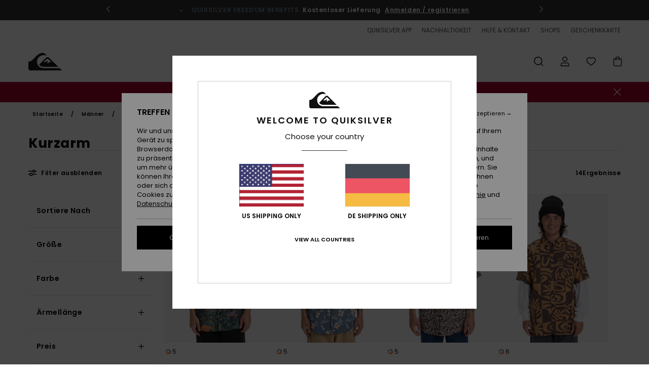

--- FILE ---
content_type: text/html; charset=utf-8
request_url: https://www.google.com/recaptcha/api2/anchor?ar=1&k=6Lc7CB4hAAAAACH0BXQSIZutIEIJMacAbD7TNm9m&co=aHR0cHM6Ly93d3cucXVpa3NpbHZlci5kZTo0NDM.&hl=en&v=9TiwnJFHeuIw_s0wSd3fiKfN&size=invisible&anchor-ms=20000&execute-ms=30000&cb=dfg5m6brsatq
body_size: 48463
content:
<!DOCTYPE HTML><html dir="ltr" lang="en"><head><meta http-equiv="Content-Type" content="text/html; charset=UTF-8">
<meta http-equiv="X-UA-Compatible" content="IE=edge">
<title>reCAPTCHA</title>
<style type="text/css">
/* cyrillic-ext */
@font-face {
  font-family: 'Roboto';
  font-style: normal;
  font-weight: 400;
  font-stretch: 100%;
  src: url(//fonts.gstatic.com/s/roboto/v48/KFO7CnqEu92Fr1ME7kSn66aGLdTylUAMa3GUBHMdazTgWw.woff2) format('woff2');
  unicode-range: U+0460-052F, U+1C80-1C8A, U+20B4, U+2DE0-2DFF, U+A640-A69F, U+FE2E-FE2F;
}
/* cyrillic */
@font-face {
  font-family: 'Roboto';
  font-style: normal;
  font-weight: 400;
  font-stretch: 100%;
  src: url(//fonts.gstatic.com/s/roboto/v48/KFO7CnqEu92Fr1ME7kSn66aGLdTylUAMa3iUBHMdazTgWw.woff2) format('woff2');
  unicode-range: U+0301, U+0400-045F, U+0490-0491, U+04B0-04B1, U+2116;
}
/* greek-ext */
@font-face {
  font-family: 'Roboto';
  font-style: normal;
  font-weight: 400;
  font-stretch: 100%;
  src: url(//fonts.gstatic.com/s/roboto/v48/KFO7CnqEu92Fr1ME7kSn66aGLdTylUAMa3CUBHMdazTgWw.woff2) format('woff2');
  unicode-range: U+1F00-1FFF;
}
/* greek */
@font-face {
  font-family: 'Roboto';
  font-style: normal;
  font-weight: 400;
  font-stretch: 100%;
  src: url(//fonts.gstatic.com/s/roboto/v48/KFO7CnqEu92Fr1ME7kSn66aGLdTylUAMa3-UBHMdazTgWw.woff2) format('woff2');
  unicode-range: U+0370-0377, U+037A-037F, U+0384-038A, U+038C, U+038E-03A1, U+03A3-03FF;
}
/* math */
@font-face {
  font-family: 'Roboto';
  font-style: normal;
  font-weight: 400;
  font-stretch: 100%;
  src: url(//fonts.gstatic.com/s/roboto/v48/KFO7CnqEu92Fr1ME7kSn66aGLdTylUAMawCUBHMdazTgWw.woff2) format('woff2');
  unicode-range: U+0302-0303, U+0305, U+0307-0308, U+0310, U+0312, U+0315, U+031A, U+0326-0327, U+032C, U+032F-0330, U+0332-0333, U+0338, U+033A, U+0346, U+034D, U+0391-03A1, U+03A3-03A9, U+03B1-03C9, U+03D1, U+03D5-03D6, U+03F0-03F1, U+03F4-03F5, U+2016-2017, U+2034-2038, U+203C, U+2040, U+2043, U+2047, U+2050, U+2057, U+205F, U+2070-2071, U+2074-208E, U+2090-209C, U+20D0-20DC, U+20E1, U+20E5-20EF, U+2100-2112, U+2114-2115, U+2117-2121, U+2123-214F, U+2190, U+2192, U+2194-21AE, U+21B0-21E5, U+21F1-21F2, U+21F4-2211, U+2213-2214, U+2216-22FF, U+2308-230B, U+2310, U+2319, U+231C-2321, U+2336-237A, U+237C, U+2395, U+239B-23B7, U+23D0, U+23DC-23E1, U+2474-2475, U+25AF, U+25B3, U+25B7, U+25BD, U+25C1, U+25CA, U+25CC, U+25FB, U+266D-266F, U+27C0-27FF, U+2900-2AFF, U+2B0E-2B11, U+2B30-2B4C, U+2BFE, U+3030, U+FF5B, U+FF5D, U+1D400-1D7FF, U+1EE00-1EEFF;
}
/* symbols */
@font-face {
  font-family: 'Roboto';
  font-style: normal;
  font-weight: 400;
  font-stretch: 100%;
  src: url(//fonts.gstatic.com/s/roboto/v48/KFO7CnqEu92Fr1ME7kSn66aGLdTylUAMaxKUBHMdazTgWw.woff2) format('woff2');
  unicode-range: U+0001-000C, U+000E-001F, U+007F-009F, U+20DD-20E0, U+20E2-20E4, U+2150-218F, U+2190, U+2192, U+2194-2199, U+21AF, U+21E6-21F0, U+21F3, U+2218-2219, U+2299, U+22C4-22C6, U+2300-243F, U+2440-244A, U+2460-24FF, U+25A0-27BF, U+2800-28FF, U+2921-2922, U+2981, U+29BF, U+29EB, U+2B00-2BFF, U+4DC0-4DFF, U+FFF9-FFFB, U+10140-1018E, U+10190-1019C, U+101A0, U+101D0-101FD, U+102E0-102FB, U+10E60-10E7E, U+1D2C0-1D2D3, U+1D2E0-1D37F, U+1F000-1F0FF, U+1F100-1F1AD, U+1F1E6-1F1FF, U+1F30D-1F30F, U+1F315, U+1F31C, U+1F31E, U+1F320-1F32C, U+1F336, U+1F378, U+1F37D, U+1F382, U+1F393-1F39F, U+1F3A7-1F3A8, U+1F3AC-1F3AF, U+1F3C2, U+1F3C4-1F3C6, U+1F3CA-1F3CE, U+1F3D4-1F3E0, U+1F3ED, U+1F3F1-1F3F3, U+1F3F5-1F3F7, U+1F408, U+1F415, U+1F41F, U+1F426, U+1F43F, U+1F441-1F442, U+1F444, U+1F446-1F449, U+1F44C-1F44E, U+1F453, U+1F46A, U+1F47D, U+1F4A3, U+1F4B0, U+1F4B3, U+1F4B9, U+1F4BB, U+1F4BF, U+1F4C8-1F4CB, U+1F4D6, U+1F4DA, U+1F4DF, U+1F4E3-1F4E6, U+1F4EA-1F4ED, U+1F4F7, U+1F4F9-1F4FB, U+1F4FD-1F4FE, U+1F503, U+1F507-1F50B, U+1F50D, U+1F512-1F513, U+1F53E-1F54A, U+1F54F-1F5FA, U+1F610, U+1F650-1F67F, U+1F687, U+1F68D, U+1F691, U+1F694, U+1F698, U+1F6AD, U+1F6B2, U+1F6B9-1F6BA, U+1F6BC, U+1F6C6-1F6CF, U+1F6D3-1F6D7, U+1F6E0-1F6EA, U+1F6F0-1F6F3, U+1F6F7-1F6FC, U+1F700-1F7FF, U+1F800-1F80B, U+1F810-1F847, U+1F850-1F859, U+1F860-1F887, U+1F890-1F8AD, U+1F8B0-1F8BB, U+1F8C0-1F8C1, U+1F900-1F90B, U+1F93B, U+1F946, U+1F984, U+1F996, U+1F9E9, U+1FA00-1FA6F, U+1FA70-1FA7C, U+1FA80-1FA89, U+1FA8F-1FAC6, U+1FACE-1FADC, U+1FADF-1FAE9, U+1FAF0-1FAF8, U+1FB00-1FBFF;
}
/* vietnamese */
@font-face {
  font-family: 'Roboto';
  font-style: normal;
  font-weight: 400;
  font-stretch: 100%;
  src: url(//fonts.gstatic.com/s/roboto/v48/KFO7CnqEu92Fr1ME7kSn66aGLdTylUAMa3OUBHMdazTgWw.woff2) format('woff2');
  unicode-range: U+0102-0103, U+0110-0111, U+0128-0129, U+0168-0169, U+01A0-01A1, U+01AF-01B0, U+0300-0301, U+0303-0304, U+0308-0309, U+0323, U+0329, U+1EA0-1EF9, U+20AB;
}
/* latin-ext */
@font-face {
  font-family: 'Roboto';
  font-style: normal;
  font-weight: 400;
  font-stretch: 100%;
  src: url(//fonts.gstatic.com/s/roboto/v48/KFO7CnqEu92Fr1ME7kSn66aGLdTylUAMa3KUBHMdazTgWw.woff2) format('woff2');
  unicode-range: U+0100-02BA, U+02BD-02C5, U+02C7-02CC, U+02CE-02D7, U+02DD-02FF, U+0304, U+0308, U+0329, U+1D00-1DBF, U+1E00-1E9F, U+1EF2-1EFF, U+2020, U+20A0-20AB, U+20AD-20C0, U+2113, U+2C60-2C7F, U+A720-A7FF;
}
/* latin */
@font-face {
  font-family: 'Roboto';
  font-style: normal;
  font-weight: 400;
  font-stretch: 100%;
  src: url(//fonts.gstatic.com/s/roboto/v48/KFO7CnqEu92Fr1ME7kSn66aGLdTylUAMa3yUBHMdazQ.woff2) format('woff2');
  unicode-range: U+0000-00FF, U+0131, U+0152-0153, U+02BB-02BC, U+02C6, U+02DA, U+02DC, U+0304, U+0308, U+0329, U+2000-206F, U+20AC, U+2122, U+2191, U+2193, U+2212, U+2215, U+FEFF, U+FFFD;
}
/* cyrillic-ext */
@font-face {
  font-family: 'Roboto';
  font-style: normal;
  font-weight: 500;
  font-stretch: 100%;
  src: url(//fonts.gstatic.com/s/roboto/v48/KFO7CnqEu92Fr1ME7kSn66aGLdTylUAMa3GUBHMdazTgWw.woff2) format('woff2');
  unicode-range: U+0460-052F, U+1C80-1C8A, U+20B4, U+2DE0-2DFF, U+A640-A69F, U+FE2E-FE2F;
}
/* cyrillic */
@font-face {
  font-family: 'Roboto';
  font-style: normal;
  font-weight: 500;
  font-stretch: 100%;
  src: url(//fonts.gstatic.com/s/roboto/v48/KFO7CnqEu92Fr1ME7kSn66aGLdTylUAMa3iUBHMdazTgWw.woff2) format('woff2');
  unicode-range: U+0301, U+0400-045F, U+0490-0491, U+04B0-04B1, U+2116;
}
/* greek-ext */
@font-face {
  font-family: 'Roboto';
  font-style: normal;
  font-weight: 500;
  font-stretch: 100%;
  src: url(//fonts.gstatic.com/s/roboto/v48/KFO7CnqEu92Fr1ME7kSn66aGLdTylUAMa3CUBHMdazTgWw.woff2) format('woff2');
  unicode-range: U+1F00-1FFF;
}
/* greek */
@font-face {
  font-family: 'Roboto';
  font-style: normal;
  font-weight: 500;
  font-stretch: 100%;
  src: url(//fonts.gstatic.com/s/roboto/v48/KFO7CnqEu92Fr1ME7kSn66aGLdTylUAMa3-UBHMdazTgWw.woff2) format('woff2');
  unicode-range: U+0370-0377, U+037A-037F, U+0384-038A, U+038C, U+038E-03A1, U+03A3-03FF;
}
/* math */
@font-face {
  font-family: 'Roboto';
  font-style: normal;
  font-weight: 500;
  font-stretch: 100%;
  src: url(//fonts.gstatic.com/s/roboto/v48/KFO7CnqEu92Fr1ME7kSn66aGLdTylUAMawCUBHMdazTgWw.woff2) format('woff2');
  unicode-range: U+0302-0303, U+0305, U+0307-0308, U+0310, U+0312, U+0315, U+031A, U+0326-0327, U+032C, U+032F-0330, U+0332-0333, U+0338, U+033A, U+0346, U+034D, U+0391-03A1, U+03A3-03A9, U+03B1-03C9, U+03D1, U+03D5-03D6, U+03F0-03F1, U+03F4-03F5, U+2016-2017, U+2034-2038, U+203C, U+2040, U+2043, U+2047, U+2050, U+2057, U+205F, U+2070-2071, U+2074-208E, U+2090-209C, U+20D0-20DC, U+20E1, U+20E5-20EF, U+2100-2112, U+2114-2115, U+2117-2121, U+2123-214F, U+2190, U+2192, U+2194-21AE, U+21B0-21E5, U+21F1-21F2, U+21F4-2211, U+2213-2214, U+2216-22FF, U+2308-230B, U+2310, U+2319, U+231C-2321, U+2336-237A, U+237C, U+2395, U+239B-23B7, U+23D0, U+23DC-23E1, U+2474-2475, U+25AF, U+25B3, U+25B7, U+25BD, U+25C1, U+25CA, U+25CC, U+25FB, U+266D-266F, U+27C0-27FF, U+2900-2AFF, U+2B0E-2B11, U+2B30-2B4C, U+2BFE, U+3030, U+FF5B, U+FF5D, U+1D400-1D7FF, U+1EE00-1EEFF;
}
/* symbols */
@font-face {
  font-family: 'Roboto';
  font-style: normal;
  font-weight: 500;
  font-stretch: 100%;
  src: url(//fonts.gstatic.com/s/roboto/v48/KFO7CnqEu92Fr1ME7kSn66aGLdTylUAMaxKUBHMdazTgWw.woff2) format('woff2');
  unicode-range: U+0001-000C, U+000E-001F, U+007F-009F, U+20DD-20E0, U+20E2-20E4, U+2150-218F, U+2190, U+2192, U+2194-2199, U+21AF, U+21E6-21F0, U+21F3, U+2218-2219, U+2299, U+22C4-22C6, U+2300-243F, U+2440-244A, U+2460-24FF, U+25A0-27BF, U+2800-28FF, U+2921-2922, U+2981, U+29BF, U+29EB, U+2B00-2BFF, U+4DC0-4DFF, U+FFF9-FFFB, U+10140-1018E, U+10190-1019C, U+101A0, U+101D0-101FD, U+102E0-102FB, U+10E60-10E7E, U+1D2C0-1D2D3, U+1D2E0-1D37F, U+1F000-1F0FF, U+1F100-1F1AD, U+1F1E6-1F1FF, U+1F30D-1F30F, U+1F315, U+1F31C, U+1F31E, U+1F320-1F32C, U+1F336, U+1F378, U+1F37D, U+1F382, U+1F393-1F39F, U+1F3A7-1F3A8, U+1F3AC-1F3AF, U+1F3C2, U+1F3C4-1F3C6, U+1F3CA-1F3CE, U+1F3D4-1F3E0, U+1F3ED, U+1F3F1-1F3F3, U+1F3F5-1F3F7, U+1F408, U+1F415, U+1F41F, U+1F426, U+1F43F, U+1F441-1F442, U+1F444, U+1F446-1F449, U+1F44C-1F44E, U+1F453, U+1F46A, U+1F47D, U+1F4A3, U+1F4B0, U+1F4B3, U+1F4B9, U+1F4BB, U+1F4BF, U+1F4C8-1F4CB, U+1F4D6, U+1F4DA, U+1F4DF, U+1F4E3-1F4E6, U+1F4EA-1F4ED, U+1F4F7, U+1F4F9-1F4FB, U+1F4FD-1F4FE, U+1F503, U+1F507-1F50B, U+1F50D, U+1F512-1F513, U+1F53E-1F54A, U+1F54F-1F5FA, U+1F610, U+1F650-1F67F, U+1F687, U+1F68D, U+1F691, U+1F694, U+1F698, U+1F6AD, U+1F6B2, U+1F6B9-1F6BA, U+1F6BC, U+1F6C6-1F6CF, U+1F6D3-1F6D7, U+1F6E0-1F6EA, U+1F6F0-1F6F3, U+1F6F7-1F6FC, U+1F700-1F7FF, U+1F800-1F80B, U+1F810-1F847, U+1F850-1F859, U+1F860-1F887, U+1F890-1F8AD, U+1F8B0-1F8BB, U+1F8C0-1F8C1, U+1F900-1F90B, U+1F93B, U+1F946, U+1F984, U+1F996, U+1F9E9, U+1FA00-1FA6F, U+1FA70-1FA7C, U+1FA80-1FA89, U+1FA8F-1FAC6, U+1FACE-1FADC, U+1FADF-1FAE9, U+1FAF0-1FAF8, U+1FB00-1FBFF;
}
/* vietnamese */
@font-face {
  font-family: 'Roboto';
  font-style: normal;
  font-weight: 500;
  font-stretch: 100%;
  src: url(//fonts.gstatic.com/s/roboto/v48/KFO7CnqEu92Fr1ME7kSn66aGLdTylUAMa3OUBHMdazTgWw.woff2) format('woff2');
  unicode-range: U+0102-0103, U+0110-0111, U+0128-0129, U+0168-0169, U+01A0-01A1, U+01AF-01B0, U+0300-0301, U+0303-0304, U+0308-0309, U+0323, U+0329, U+1EA0-1EF9, U+20AB;
}
/* latin-ext */
@font-face {
  font-family: 'Roboto';
  font-style: normal;
  font-weight: 500;
  font-stretch: 100%;
  src: url(//fonts.gstatic.com/s/roboto/v48/KFO7CnqEu92Fr1ME7kSn66aGLdTylUAMa3KUBHMdazTgWw.woff2) format('woff2');
  unicode-range: U+0100-02BA, U+02BD-02C5, U+02C7-02CC, U+02CE-02D7, U+02DD-02FF, U+0304, U+0308, U+0329, U+1D00-1DBF, U+1E00-1E9F, U+1EF2-1EFF, U+2020, U+20A0-20AB, U+20AD-20C0, U+2113, U+2C60-2C7F, U+A720-A7FF;
}
/* latin */
@font-face {
  font-family: 'Roboto';
  font-style: normal;
  font-weight: 500;
  font-stretch: 100%;
  src: url(//fonts.gstatic.com/s/roboto/v48/KFO7CnqEu92Fr1ME7kSn66aGLdTylUAMa3yUBHMdazQ.woff2) format('woff2');
  unicode-range: U+0000-00FF, U+0131, U+0152-0153, U+02BB-02BC, U+02C6, U+02DA, U+02DC, U+0304, U+0308, U+0329, U+2000-206F, U+20AC, U+2122, U+2191, U+2193, U+2212, U+2215, U+FEFF, U+FFFD;
}
/* cyrillic-ext */
@font-face {
  font-family: 'Roboto';
  font-style: normal;
  font-weight: 900;
  font-stretch: 100%;
  src: url(//fonts.gstatic.com/s/roboto/v48/KFO7CnqEu92Fr1ME7kSn66aGLdTylUAMa3GUBHMdazTgWw.woff2) format('woff2');
  unicode-range: U+0460-052F, U+1C80-1C8A, U+20B4, U+2DE0-2DFF, U+A640-A69F, U+FE2E-FE2F;
}
/* cyrillic */
@font-face {
  font-family: 'Roboto';
  font-style: normal;
  font-weight: 900;
  font-stretch: 100%;
  src: url(//fonts.gstatic.com/s/roboto/v48/KFO7CnqEu92Fr1ME7kSn66aGLdTylUAMa3iUBHMdazTgWw.woff2) format('woff2');
  unicode-range: U+0301, U+0400-045F, U+0490-0491, U+04B0-04B1, U+2116;
}
/* greek-ext */
@font-face {
  font-family: 'Roboto';
  font-style: normal;
  font-weight: 900;
  font-stretch: 100%;
  src: url(//fonts.gstatic.com/s/roboto/v48/KFO7CnqEu92Fr1ME7kSn66aGLdTylUAMa3CUBHMdazTgWw.woff2) format('woff2');
  unicode-range: U+1F00-1FFF;
}
/* greek */
@font-face {
  font-family: 'Roboto';
  font-style: normal;
  font-weight: 900;
  font-stretch: 100%;
  src: url(//fonts.gstatic.com/s/roboto/v48/KFO7CnqEu92Fr1ME7kSn66aGLdTylUAMa3-UBHMdazTgWw.woff2) format('woff2');
  unicode-range: U+0370-0377, U+037A-037F, U+0384-038A, U+038C, U+038E-03A1, U+03A3-03FF;
}
/* math */
@font-face {
  font-family: 'Roboto';
  font-style: normal;
  font-weight: 900;
  font-stretch: 100%;
  src: url(//fonts.gstatic.com/s/roboto/v48/KFO7CnqEu92Fr1ME7kSn66aGLdTylUAMawCUBHMdazTgWw.woff2) format('woff2');
  unicode-range: U+0302-0303, U+0305, U+0307-0308, U+0310, U+0312, U+0315, U+031A, U+0326-0327, U+032C, U+032F-0330, U+0332-0333, U+0338, U+033A, U+0346, U+034D, U+0391-03A1, U+03A3-03A9, U+03B1-03C9, U+03D1, U+03D5-03D6, U+03F0-03F1, U+03F4-03F5, U+2016-2017, U+2034-2038, U+203C, U+2040, U+2043, U+2047, U+2050, U+2057, U+205F, U+2070-2071, U+2074-208E, U+2090-209C, U+20D0-20DC, U+20E1, U+20E5-20EF, U+2100-2112, U+2114-2115, U+2117-2121, U+2123-214F, U+2190, U+2192, U+2194-21AE, U+21B0-21E5, U+21F1-21F2, U+21F4-2211, U+2213-2214, U+2216-22FF, U+2308-230B, U+2310, U+2319, U+231C-2321, U+2336-237A, U+237C, U+2395, U+239B-23B7, U+23D0, U+23DC-23E1, U+2474-2475, U+25AF, U+25B3, U+25B7, U+25BD, U+25C1, U+25CA, U+25CC, U+25FB, U+266D-266F, U+27C0-27FF, U+2900-2AFF, U+2B0E-2B11, U+2B30-2B4C, U+2BFE, U+3030, U+FF5B, U+FF5D, U+1D400-1D7FF, U+1EE00-1EEFF;
}
/* symbols */
@font-face {
  font-family: 'Roboto';
  font-style: normal;
  font-weight: 900;
  font-stretch: 100%;
  src: url(//fonts.gstatic.com/s/roboto/v48/KFO7CnqEu92Fr1ME7kSn66aGLdTylUAMaxKUBHMdazTgWw.woff2) format('woff2');
  unicode-range: U+0001-000C, U+000E-001F, U+007F-009F, U+20DD-20E0, U+20E2-20E4, U+2150-218F, U+2190, U+2192, U+2194-2199, U+21AF, U+21E6-21F0, U+21F3, U+2218-2219, U+2299, U+22C4-22C6, U+2300-243F, U+2440-244A, U+2460-24FF, U+25A0-27BF, U+2800-28FF, U+2921-2922, U+2981, U+29BF, U+29EB, U+2B00-2BFF, U+4DC0-4DFF, U+FFF9-FFFB, U+10140-1018E, U+10190-1019C, U+101A0, U+101D0-101FD, U+102E0-102FB, U+10E60-10E7E, U+1D2C0-1D2D3, U+1D2E0-1D37F, U+1F000-1F0FF, U+1F100-1F1AD, U+1F1E6-1F1FF, U+1F30D-1F30F, U+1F315, U+1F31C, U+1F31E, U+1F320-1F32C, U+1F336, U+1F378, U+1F37D, U+1F382, U+1F393-1F39F, U+1F3A7-1F3A8, U+1F3AC-1F3AF, U+1F3C2, U+1F3C4-1F3C6, U+1F3CA-1F3CE, U+1F3D4-1F3E0, U+1F3ED, U+1F3F1-1F3F3, U+1F3F5-1F3F7, U+1F408, U+1F415, U+1F41F, U+1F426, U+1F43F, U+1F441-1F442, U+1F444, U+1F446-1F449, U+1F44C-1F44E, U+1F453, U+1F46A, U+1F47D, U+1F4A3, U+1F4B0, U+1F4B3, U+1F4B9, U+1F4BB, U+1F4BF, U+1F4C8-1F4CB, U+1F4D6, U+1F4DA, U+1F4DF, U+1F4E3-1F4E6, U+1F4EA-1F4ED, U+1F4F7, U+1F4F9-1F4FB, U+1F4FD-1F4FE, U+1F503, U+1F507-1F50B, U+1F50D, U+1F512-1F513, U+1F53E-1F54A, U+1F54F-1F5FA, U+1F610, U+1F650-1F67F, U+1F687, U+1F68D, U+1F691, U+1F694, U+1F698, U+1F6AD, U+1F6B2, U+1F6B9-1F6BA, U+1F6BC, U+1F6C6-1F6CF, U+1F6D3-1F6D7, U+1F6E0-1F6EA, U+1F6F0-1F6F3, U+1F6F7-1F6FC, U+1F700-1F7FF, U+1F800-1F80B, U+1F810-1F847, U+1F850-1F859, U+1F860-1F887, U+1F890-1F8AD, U+1F8B0-1F8BB, U+1F8C0-1F8C1, U+1F900-1F90B, U+1F93B, U+1F946, U+1F984, U+1F996, U+1F9E9, U+1FA00-1FA6F, U+1FA70-1FA7C, U+1FA80-1FA89, U+1FA8F-1FAC6, U+1FACE-1FADC, U+1FADF-1FAE9, U+1FAF0-1FAF8, U+1FB00-1FBFF;
}
/* vietnamese */
@font-face {
  font-family: 'Roboto';
  font-style: normal;
  font-weight: 900;
  font-stretch: 100%;
  src: url(//fonts.gstatic.com/s/roboto/v48/KFO7CnqEu92Fr1ME7kSn66aGLdTylUAMa3OUBHMdazTgWw.woff2) format('woff2');
  unicode-range: U+0102-0103, U+0110-0111, U+0128-0129, U+0168-0169, U+01A0-01A1, U+01AF-01B0, U+0300-0301, U+0303-0304, U+0308-0309, U+0323, U+0329, U+1EA0-1EF9, U+20AB;
}
/* latin-ext */
@font-face {
  font-family: 'Roboto';
  font-style: normal;
  font-weight: 900;
  font-stretch: 100%;
  src: url(//fonts.gstatic.com/s/roboto/v48/KFO7CnqEu92Fr1ME7kSn66aGLdTylUAMa3KUBHMdazTgWw.woff2) format('woff2');
  unicode-range: U+0100-02BA, U+02BD-02C5, U+02C7-02CC, U+02CE-02D7, U+02DD-02FF, U+0304, U+0308, U+0329, U+1D00-1DBF, U+1E00-1E9F, U+1EF2-1EFF, U+2020, U+20A0-20AB, U+20AD-20C0, U+2113, U+2C60-2C7F, U+A720-A7FF;
}
/* latin */
@font-face {
  font-family: 'Roboto';
  font-style: normal;
  font-weight: 900;
  font-stretch: 100%;
  src: url(//fonts.gstatic.com/s/roboto/v48/KFO7CnqEu92Fr1ME7kSn66aGLdTylUAMa3yUBHMdazQ.woff2) format('woff2');
  unicode-range: U+0000-00FF, U+0131, U+0152-0153, U+02BB-02BC, U+02C6, U+02DA, U+02DC, U+0304, U+0308, U+0329, U+2000-206F, U+20AC, U+2122, U+2191, U+2193, U+2212, U+2215, U+FEFF, U+FFFD;
}

</style>
<link rel="stylesheet" type="text/css" href="https://www.gstatic.com/recaptcha/releases/9TiwnJFHeuIw_s0wSd3fiKfN/styles__ltr.css">
<script nonce="M2EczOF0Au7YtpI691-buw" type="text/javascript">window['__recaptcha_api'] = 'https://www.google.com/recaptcha/api2/';</script>
<script type="text/javascript" src="https://www.gstatic.com/recaptcha/releases/9TiwnJFHeuIw_s0wSd3fiKfN/recaptcha__en.js" nonce="M2EczOF0Au7YtpI691-buw">
      
    </script></head>
<body><div id="rc-anchor-alert" class="rc-anchor-alert"></div>
<input type="hidden" id="recaptcha-token" value="[base64]">
<script type="text/javascript" nonce="M2EczOF0Au7YtpI691-buw">
      recaptcha.anchor.Main.init("[\x22ainput\x22,[\x22bgdata\x22,\x22\x22,\[base64]/[base64]/[base64]/[base64]/cjw8ejpyPj4+eil9Y2F0Y2gobCl7dGhyb3cgbDt9fSxIPWZ1bmN0aW9uKHcsdCx6KXtpZih3PT0xOTR8fHc9PTIwOCl0LnZbd10/dC52W3ddLmNvbmNhdCh6KTp0LnZbd109b2Yoeix0KTtlbHNle2lmKHQuYkImJnchPTMxNylyZXR1cm47dz09NjZ8fHc9PTEyMnx8dz09NDcwfHx3PT00NHx8dz09NDE2fHx3PT0zOTd8fHc9PTQyMXx8dz09Njh8fHc9PTcwfHx3PT0xODQ/[base64]/[base64]/[base64]/bmV3IGRbVl0oSlswXSk6cD09Mj9uZXcgZFtWXShKWzBdLEpbMV0pOnA9PTM/bmV3IGRbVl0oSlswXSxKWzFdLEpbMl0pOnA9PTQ/[base64]/[base64]/[base64]/[base64]\x22,\[base64]\\u003d\x22,\[base64]/CusKUwp9kPxJ6HHMyC0nCg3jCvsO8wq57w5RDG8OYwplcbCBWw78uw4zDkcKiwpp2EE/DocKuAcOmV8K8w67CosOdBUvDlAk1NMK9cMOZwoLCg2kwIiweA8OLYsKJG8KIwolCwrPCnsK3BTzCkMKtwpVRwpwmw57ClE4Zw7UBaw4Yw4LCkmEpP2k0w6/[base64]/Dojs5w7vDoWnCkxvCp8OAw6QGJxkMw4BJKcKuWMK9w7PChHnCvQnCnQjDgMOsw5nDusKUZsOjOMOxw7pgwp8ICXZtX8OaH8O+woUNd2pyLlgbXsK1O3p6TQLDv8KNwp0uwpg+FRnDqcOUZMOXKMKdw7rDpcKhEjRmw4rCpRdYwrBrE8KIY8KUwp/CqFvCm8O2ecKZwpVaQyLDh8OYw6haw58Ew67CkcOvU8K5ZDtPTMKZw5PCpMOzwpMMasOZw6/ClcK3SnxXdcK+w4chwqAtU8Olw4oMw6w0QcOEw44DwpNvMsOVwr8/w77DsjDDvWnCksK3w6IiwoDDjyjDqW5uQcKKw7Fwwo3Ci8KOw4bCjUHDp8KRw692VAnCk8O+w6rCn13Dn8OAwrPDixfCtMKpdMOBeXI4O03DjxbCjMKLa8KPB8K0fkFVTzhsw6cOw6XCpcKBG8O3A8Kkw7ZhURhlwpVSJz/[base64]/DnFphw7fCq8KIQkHDmsO3J8KywrcGwrPDiHoOfB82K0/[base64]/CiMOCwrrChwEsw5c6w7DDucOmfsKGwqDCpMOkZMOHMSpRw5Zawo57w67DjDbCjcOlM3c4wrbDmMK4eR8Xw4LCpMK+w4Zgwr/DgMOaw6XChnQ5KVrCh1QVwqfDocKhBwrCqMKNQ8KJBcKlwq/[base64]/CicKhw6nCt8K+woPClBEtw5Few5zDtj7DksO8TF9FAG8zw5hoVMKZw65cZVzDo8K2wofDuG0JNMKEHcKsw6oJw7dvKsKxGWzDlwYpU8O2w5ZAwq8Vam1GwrY2V3/Chx7DvsKWw7RjHMKDdG/DmMOAw6bClT7CmsKuw7PCtsO3aMOfLWXCu8KJw4DCriEAaWPDt0bDlh3DlsKcTndcc8KybcO2GH4CAhkXw5huTzTCqFxaBntuAcOecTTCv8O4wrPDuCQhNsObZyTCgyrCg8OuDUsCwodnayLDqFA7wqjDiUnDqcKfBCbCqcOEwpszHsOrNcO7bW/Dnx8CwqzDvDXCm8K+w4vDtsKuGX1Bwp0Ow7sLAcOBFMOew5vDv20cw5rCtClpw4/ChBjComJ+wpstNcKJeMKrwqMjHjLDly0SC8KbAknCmcKQw49hwq1Bw6smwqzDp8K/w7bCtXzDsFpHLcO+QkFNfHzDt0t9wpvCry7CgMOlGRgHw5IJJkFGwoHCgsO0KHfCk0oNWMOsKcKCF8Ktb8Onw49YwqDCog0WJmXDuFTDt1/CsHxOc8Kywo4dFsO3NG4ywr3Dn8K+EVVDXMOJBsKkwp3Dty7CuwIzGk1zwrvCvXTDp2DDpU5tCzdlw4fCmHfDi8O0w5M1w5RbU1drw7EaPWdqLMOhw4I7w5c5w5xcwpjDiMKWw5PDjDLCrj/DoMKqTl5tblHCnsOewoPCqEzDoQ9MdCTDv8KlRsOUw4IzWcKMw5fDlsKnIsKbWMOdwrwKw4RGw6VgwqvCvkfCpkgPaMKpw795w74xLkhLwq4JwofDicKQw6XDvWtEbsOfw4/CpzMQw4vDm8OQCMOZQHPDujTDgj3DtcKpSH7Cp8OCSMKOwp9dX1dvWgfCvcKYZmvDohhnDGR2HX7Cl07DlsKpJ8OdKMK7W3/Djw/[base64]/DmMKEwpnClD8kw4k3XGprB8Onw4jCtX0VcMK4w7rCqH9jEUbCui0IbsKhFsKkZTTDqMODMMKewrwawqrDkwjDrSJzOSNlCnvDjcOeTlbCocKWOMKVNj5uaMKuw6xTHcKNwrZGwqDCmBnCrMKMb2jCngfDlEPDscK0w59DYcKMwpLDosOULMOHwonDlcOAwolFwo/[base64]/DlsK+Zj/CiMOadcKRwobDhRTDrsKxbMK0C0tsdTI1D8Khw7HCt1bCvMO9DMOkw6LCoRvDjsOcwog6wp4Jw4QWNMOQCSjDrsKxw5vCj8OAw7gww5wKAyXChVMbYMOJw43CvUTDhsOGa8OSY8KOw7Faw5DDhR3DsAxDQsKKH8OEBW91GMKUUcOXwp8/EsOdQGDDrsKQw4jDnMK2aGTDrG0oUsK5B3LDvMOnw7UKw5JJAy9aG8KyCsOow5TCm8O0wrDCi8OXw5DCjkrDpMK/[base64]/DucOEwoXCjVNfw4nCmcKHXMOEPcKcw6nDisOeb8K3QzMCTR/DoQYPw40lwp3Di2LDqDPClcKOw5nDojTDgsORRibDmRtEw7J/O8OVLH/Dp13CslRJG8OEVDbCqBlPw47CiA9Kw5zColLDvFVuwplycQYXwoQjwrx2ZB7DoHNFZMOaw50twrrDpsKyIMOaeMKTw6bDlsOdVjE3w47DtcKGw7V2w7LClXXCrMO2w7dgw491w53CtcKIw4MGaELCrggVw74Qwq/DnMOywoU4AG1ywpRnw5/DpyjCkMK/w6UKwp4pwpMeRcKNwq7CulQxw5g9OUsrw6rDn3LCug53w4M/w7nChl/[base64]/[base64]/[base64]/Drx7DtAjCpsK7woURwpwcwpNYBzNBVyfCvUEnwo8jw4h0w7vDuSzDuwzDqcKxHnt3w7/CvsOowrfCmwnCm8KdVsOEw78bwqZGfm10YsKQw6DDlcO/wqbCg8KzHsO7VxLCnUMJw6PDqMK7GcO1wqJKwqQFOsOvw78hXjzCj8KvwqceU8OEFxjCq8KMXww3KF0RUTvCiWt/bXbCs8KYV0hPf8OfCcKnw73CqjHDlcOOw6dFw4fClQvCgcOxFWjDksOfRsKTU17DiX/ChkhgwqBzw7lbwpTCpV/[base64]/[base64]/[base64]/CgsO7H8OEacKtwoEqwojDoBZBw5fCo8K+RsOVcSLDl8KowrFkXTXCksKwa0djwqYmQMOCw58fwpDCnhvCqwHCnj7ChMOeYcKIw6DDgg7DqMKjworClWxDP8K1NsKDw6DCgmnCrMKtOsK5w7HChMOmJEtHwrbCll/[base64]/WXjDscOacjxoeVFHw4DCu8KvwobCocO8YX0LJsKFwpwiwoAUw4TDlMK7DxjDoix3XsOGRTnCjMKffD3DoMOOAsOtw6JLwprDhxLDmHLCuB/CiCLCsWzDlMKJHUMnw6ZywrAmD8KfaMKJPxJVIk3Cgj/DiA/[base64]/CrsKCWMO0w7fCqj5FwoNuwpRZTnjCrsOjcMKOwr13Y2pkLmhGGMK+WwN9VnzDphtJQQp3wofDrinCtsKOwo/CgMOsw5JeERfCisOHwoM2dSLDqcO4XxF/wp0IYjpgNMOow5DDpsKIw4QTw5YuQX/Ci19KRMK7w6NcY8Krw7oewqhMbsKQw7I2EgAJw5ZhasK6w5FkwpXCrcKjIk3CscKdSj8Aw5E/w6VjYC3CtsKLHVPDrw03PCsIVCc6wqxAbxTDuErDt8KFSQpSE8K/[base64]/[base64]/DgMKrbG7Dm8K5SsK+ccOqLsKfw53CqSfDpMKDPcK9MUjCtn/[base64]/[base64]/CqMOHXRLDrMOcXgxSf3/DvVptwojCrsKKQcKHQ8O+w7jCtAjCjGYGw6/DgcKzfxbDmEJ5fhTCqxkFNAoUWinCpzV3wrQAw5ofKlIDwqVkOMOvYMOVNMKJwqrCq8Kvw7zCvUbDim1pw6ULwq8EAH/Dh1TCtXdyTcKow4BxBXHCr8ONfsOsJMKVZcKaD8Ojw4vDoz7Ct3XDnm92FcKAPMOGO8OYw6t2KTtuw6tDQT1OZ8OdRy1XCMKjeE0hw63CmR8uKRYIEsOPwoEAZifCrsO3JsOnwq/Dvj1TdMKLw7AEacOnHh9WwoZuczfChcOwWsOqw6PDiFPCvTE/w4MqdcOpwpTCmXF9YcOCwoRGFcOQw5Z2w6bCk8KMNTjCiMKsbF/DqiA5w6MvQsK5EcO4CcKNwqAxw4jCuywIwphrwphdw54twqlQBsKRNUBzwpdhwqAJVSjCiMK0w63CgRUjw5VKesOaw7bDp8KrVB5yw7jDtE/[base64]/wrQ7RMOfe1TClQtTw6UpFkJqw5fCrFZcRsK8c8OVYMKJHMKKch7CswrDmMKfK8KLJRDCinzDh8K8KcKjwqRcdcOYDsKbw4HCqsKjw4xOQ8OfwpTDsCPCg8O8w73Dl8OvMmsINx7DvxDDvCQjHMKKSFLDu8Oywq1OcFohwpnCkMOzYyzCgSFuw6/CkE9jZMK0KMOew7Rhw5UKSgU8wrHCjBPCn8KVOmIpRDsDMD/[base64]/ITDCjSwxWjBww7tAcG4RdBwLCUIZw7wxwrUhwoYowqjClAMaw5QNwrZ9XcOhw6EaAsK1GsOuw7VXw4J/ZHxNwotzVcKJwplUw6PDoyh7wrxOG8K+VjEawpbCksKve8Ojwo4wMzwpH8KqM3HDt0IgwqTDtMKha3bCukfCicO/DMOpCsKNQMOAwr7Cr2gkwrtHwrXDj3DCvMOdScOxwonDm8Oxw4ctwptaw48iMS7CusK3O8KdCsOGUmfDmgfDp8KOw4TCrHc5wqx1wojDjMObwq59wo/[base64]/w453GMKSwrQWwoLDlSc4QU1UwqRiwqBuIgV1e8OuwrPCocKHw5DCrADDgDo6BsOEW8O+ScKww5nCh8OYTz3Cp3FZFT3DpMOwE8OAL2wrScOzI3rDvsOyIcK8wpPCgsOiaMKGw4HDgUrDvCbCkGvClsOIw6/DsMKaIGU8H25kNTnCtsOkw6HChcKkwqTDt8OVe8OzNQxqH1E1wo07W8OHNxHDg8KdwoUnw6vDgF8Twq3DucKpwrPDkX7CjMOWw6nDicKuwrQRwpM/L8KnwrDCi8KZOcK8a8OWw67Cn8KnIhfCn2/DhXnCk8KWw5RDGxlZHcOlw789IsKUw6/Dg8OeRG/Ds8OJSsKSwr3CvsKcEcO9K21fAQ7Cj8K0HcKlaB9cwozCrA8hEsONBQVkwp3DqMOoa0LDnMK7wotMZMOOKMO0w5F+w4FveMObw6ocMwhFUAduTGzCicKgIMKpHXnCpcKPAsKBenwjw5jCgMObQcOQVFPDs8Olw7AhFsK0w7xfwp1/[base64]/DqMOowqdGHsKtw4Irw4/CkFBXwqBIATzDvlnDrsKxwosTVmjCgiPDv8Kgb1XCo04eNgAHw40nVMKQw4HCs8K3e8KcD2dBPjhiwqtww5XDpsOHHAk3AcKUw4ROw7dwTjZWGX/CrMKjEStMfFnDk8K0wp/DgW3Dv8OfcR5YWQzDs8O7GzTClMOew7XDvwnDhxUoRsKIw4Yrw4nDvyklwq3DiQlOLMOlwotkw4ZYw6FfE8KdVcKsL8ODQ8Kawosqwr0dw48hecOZDcOmBsOlw53CkcKywr/DnRxLw4XDj18QJ8OETcK/fcOXC8OOByhbY8Ojw7TCk8OLwr/Cl8K9Y1RWL8K9AkAMw6PDtMKuw7TCmsKPBsOTNCxWVQ46c2IDTMOqV8KbwqXCgcKPw6Imw6nCuMOEw7UlPsOyaMOHLcOLw6xgw5LCk8Orwr3DrsK/w6ENJhHCiVfCncOGWHfCpMKgw63DnRDDmWbCpcO6wp1VL8OdaMOfw6DDnDDDtx06worDpcK7EsODw7jDpsKCw7xGA8Kuw5/[base64]/ChMKVKcO/C8OCMCoSw4ZBw5jDkVYJwq/Dp2VAR8O/cUrDqcOvJcO2VnQONMO2w5ccw5Umw6fDhzbDqQI3w4IPP0HCjMK/wovDtcKOwoglSiIrw49Vwr/CosO6w7Ujwqcdwo/[base64]/[base64]/fk/[base64]/CscO4wptvw6IUw5nDgyXCrRhNYw7CkMOXw5nDhMKaMcONw4zDv3/DnMKtRcKqI1sBw6PCqsOQNXEsdsKfW2oLwrY5w7giwpsRccO9ElPCt8K4w4wXDMKDayhiw4E7wobCvTcefcOyL0rCtcK7GHHCs8OuEDN9wr5Ew6IxYcKdwqvCp8KtBMOncyM7w7zCgMOXwqwqa8KTwrYBwoLCsh5iAcO4Ux/ClMOMLiHDpFLCgXvCisK2wr/CosKTDgfCjsOweCwYwpA6LDttw5wxSmbDnyjDoicPMsOXXMK4w4/[base64]/DrizCosKEAz/[base64]/DsU/Cn8OwDnjDqA3CpBHCv21QKGskXmcFw5IhPcO6JsO1w6JAdW3Cj8Oqw5rDlAfClMOST0FhCi/DvcK7w4EXw6Yewo/[base64]/DisKqw7UVEm/[base64]/DjMOIUgtgw4BXOCYZcMKrc8OjDVnCllnDosOzw7A9wqQEdlJaw5sgw77CngnCtXxHNsKXFFUxw4J+TsKhGMOfw4XCjjJkwrVHw6rCr2jCsDHDscOqNH/DmgnCpG5rw4IkXTHDoMK6wr8PCMOhw5PDlXzCtn/CjjU1WcKTUMOcdMKNJ3kvQVV4wr9uwrDDiw8xOcKMwq7DiMKAwrcWbMOiHMKlw41Lw7sSDMKNwqLDuATDgRbCrsO8QD/Cq8OLHMK8wqnCoF0bHifDiRDCp8ORw6lFJ8OJHcKZwrdjw6gNcEjCj8O5O8KNDl5cw7bDigFcwqtcVjvCizB7wrkgwrUqwoQDVB7Dnw3Cs8O4wqXCscObwr/Ds2TCp8OMw49hw6tZwpQgd8KvPMOIeMKUbH/DlMOhw5HCiyvCr8KjwqwCw6XChFLDqcK2wozDvcOYwoTCsMODRMKPd8OsU353wq8Iw7ZcM33Cs1TCmFHCqcONw5okQsKtCEYfw5ISHcOQDlEkw63Cr8K7w43CnMK4w5wLQ8OHwr/DogbDjcOKb8OrNy/CjMOWaSPCtsKDw6Jqwr7CmsOJw4E+NCLDjMK3dDwqw7TDiRNkw6bDsh8fV0Agw61xwr9PQsOWLlvCpW3Dq8OXwpfDtQFpwr7DrcOcw5nDuMO7cMOlUXTCusOJw4fCmcOLwoUWwp/CoHgEU2EuwoHCuMOjeVo5FcKpw7FOdkHCncOcEUDCs39Kwr9vwoJlw5xXKwgww4HDr8KwUDbDgDkYwprClhVbUcKWw7LCpsKuw4Q9wpgoFsKZcSrCgDvDllQqEMKFwqYmw4jDhAhlw6tqE8Kaw7zCpsKrUifDoFcCwrvCtElCwptFSF/[base64]/CpcO5OsOoRXdVwqvDggzDu8O9EE0rQsOtwqTDsUZRwpTCpcOvw5p7w6fCuSYlGcKuFMKdEnPDqsKrWkhHwoAZf8OsBkvDonBVwrwnw7YswoxbZlzCsS7ChmLDqirDuWTDnsOUFh9eXgAWw7/[base64]/DkHshwozCgMKdw5Uzw6AHA8KUworCjVXCsMKdw4zDs8KNbMKif3TDjE/CnGDDk8KNwrzChcOHw6twwrsYw4LDvWHCkMOQwpLDmEvDssKzeGJjwp9Iw6FzS8OqwqMVQ8OJw5nDmXTCj3/DiR0Pw7VGwqjDvRrDtcKHW8OEwonCtsOVw7IzLkfDhyRyw5xEw44awqxSw4hJOcK3LRPCkMOCw6fCt8O5UX5Lw6QMYBJww5fDjlHCn2QfX8OTFnvDg27Dq8K6wr3DsQQrw7PCuMKvw58ZeMKjwo/CnBLDnn7DnQEiwoTDtGnDgVNSBMOrPMKewrnDnxvDrhbDgsKfwqELwpl/VcOiw7o+w7sheMK+w7sOSsOWSUdpAcKjXMK5VwYcwoYLw6PDvsOnwpxYw6nClzXDpyh0QyrCmgfCg8Kww4d8wqXDqmXDtTM4wo3CoMKmw63CsCwYwo3DpkvDicKCQ8Kkw5nCmcKAwonDqmcYwqZlwr3ChsOySsKGwpXCoxxoCRJVTMKswoVqSCd/wrx2NMKMw5HDpMKoKQPCj8Kca8OPQcOHH0cPw5fCicK7WG3Dj8KvBF/CusKSbsKXwoYMQD3DgMKJw5fDi8OSdsK7w7kEw75CDgc8EnJvw5bCg8OgQ3hDOcO4w7bCq8O3woZLwr7Do3hDZMK4w4BDHgDCrsKRw6fDmFPDkhrDg8KKw5tARAFZw7oFwqnDucKmw5V9wrTDqCR/wrjDnMONHHVcwr9Nw6Mhw5QmwrsvAMOjw71aVSoXO1XCvWYeHVcKwrvCoGV2Km7DgCbDpcKKJMOKTlPCiUYgMsKPwpnCszM2w5fCtC/CrMOObcKkLlB/Q8Kswo43w5QjRsOOTcOAHSDDnMKZakx0wpXCiWcPb8OIw7TDmMOYw47DrMO3w7x3w5s6woZ9w596w4LChFJQwpZWA1vClMOWTsKrwp9vw53CqyN8w7Qcw7zCrVzCriLCq8Odw4hcMMOFKcKhPzXCqcKye8Ktw6J2w5rClUxfwqYfO3/DlxN6wp47PRxzfkXCtcKRwrvDn8OecgIDwofCjmMYVsOVNBNBw51aw5vCjVzCnX/[base64]/DcOsw5Y+SMOgw6szWn/DkQJOKy/ChFDCiggMw5TClArDkMKswonDgDsWEMO2cE5Ke8O0a8K5wpHDnMO/wpcNw6vCtcOrCVbDrU1ZwqjDknd1WcK5woJ8w6DCqnzCmx5lL2Qfw6DCmsOiw6NWw6QvwojDqcOrHBbDtcOhw6cnw4h0HcKES1HChsOHwr/[base64]/DjjLDrMO1w6vDocO7wrlJMcOiDRV3Z1cJPAfCvU/CmBzClFnDk2c5A8K6GMKQwqrCmi7DjnLDksKbVzPDjcKnCcOUwpXDmMKcUMOlNcKOw7sdI20xw43DiFfCqMKkw4bCvRjClF/Dswlow6HDpMO1wqMbWMK+w7HCrx/ClMOLLSjDn8OCw6QDWiZETsKFFXZNw6V9Y8O6wozCgsKeCsKFw4zCkcKEwrbCgE9fwotxw4Qgw4bCp8OJZ2jCnGvClMKqYWBIwoRxwpBjNsKkfho7wp/ChsOFw7gMfSQPHsKxHsKYUMK/SAJtw6J2w7N4Q8KIcsK6fMOvYcKLw7J1w7PDscK2w5fDsCslHsONw48tw77CjsK+woIdwqJICw1nVsKuw7QSw7Y3VAfDmkbDnMOYHDXDjcORwpDCszHDhy9ScTkbXW/Cp2zDk8KBVyhkwq/DlMO+NBkZXcOZHVAVw5NQw5dtIMO2w5nChk4owoshDVLDribDicOOw5cLIMOsSMOYwpY/TSbDhcKiwonDvcKQw6bCmcKRcT/CssKDR8Kkw6sAZHtzPwTCoMK8w4bDr8KfwrbDoTd/AEZLbz7ChcKJZcKxUsKAw5DDl8OawqdhbcOEZ8Kyw5PDnsOHwqTDjyo0YMKuTzA/P8Kzwqg1ZMKGdMOfw5/Ct8KeSj1yL1nDocOyW8KXFlQqSnnDm8KsGGBNNWoXwphnw4YHGcOLwp9Iw73DpwpnZDzCkcKrw4MpwoIEPFZAw6/DqMKZKMKzRQjCpsOww77CvMKBw6/[base64]/wpQ3w7UnY03CjMOkeysEwpLDg8KNRhAJGMKNFi/DvlJTwpYUK8OZw50lwoREPFFuCykcw6s4LcKKwqvDoiENXB3CkMK4axrCucOyw5F/OxFcD1DDjE/Cs8KWw5nClcKiJ8Odw7klw6DCvsKUJcOiUMOtMkBqwqhtL8OAw65ew4TClF7CocKLI8K1wqLCnmXDsXnCocKbRyBFwqYUbQ/CnGvDtAfCjMK3F3FNwprDn0zCs8O5w77DlcKPcX83aMOdwoTCmn/Dn8KPJDoFw6I+w57DnVnDm1tDKMO7wrrCo8OpFBjDlMKcRWrDs8OvXHvChMOpYwrDgEtlIsKoYcOpwp/CkcK8wqPDqVzDs8OXw55XX8K/wppEwrLClXnCkgrDrcKRP1fCkFnCk8KsLhHDqMOyw4jDuXVEA8KrXDHDkcORTMKXR8Ovw7M0w4Itwq/DlcK7wpTCrMOKwoUmw4vCqsOMwqzCrUfDlEVkLBVVdRJ1w5Z8DcOgwrlwwoDDiHgpI1fClhQkw4IGw5NFw5PDnSrCpVIWw6DCn0Q7wo7DsQ/[base64]/CmMO3w4UrLCZGfcKrVkDCo8K4XcKzw5w6w7RWwr5bHFp5wrDCicOAwqLDtlwkwocjwrN4wrpyw4zClB3CuijDq8OVSi3DksKUIXDCssKrAWTDqsOOTiV3eFdVwrbDujMlwokiw6Jvw5kNw44UVS/CokghP8O6w5/ChMOhZ8KfUhvDoHE3w7kHw4/Dt8Krdn9gwo/[base64]/Dk8KvRDZSwqYjw53DrMKTc8KAN2bCtA9Ow4srIG3CrFwHRMOIwofDr27Cjh14ScOzeQhqwrrDsUkqw6IZF8KYwqfCh8OuBMOdw7/CmUvDm3Vfw6JJwo3DicO2w6w+HMKGw7bDrsKKw4JoB8KlScKmNF/CvzTCmMKIw6dMWMOVN8K/w6AqKsOaw4jChEMMw4DDlSbDoxszPBp4w40BZcK6w7jDglTDpsKlwobDmVIDCMKCYsK8DkPDsDnCt0M/BDnDmQ5XK8OTIyTDo8OewrFwC3DCoFfDkDTCtMOMHsKcGsKSwpvDuMKHwo12LRtPwpnCj8OpEMK/Figvw7wNw4/[base64]/CrXvDpsK5I8ONw6osMCQqY8Ohw6N/ATHDlcK/P8K8w4PCpGEwXCDCtxwbwrhKw57DhiTCpzA0wonDkMKOw4g2wpbCnWkfAsOXVEI/wrVqHMO8VBPCn8OZZjDCpm4Bwqw5G8KvCMOCw71OTsKDXgLDj3htwpgww65DRHgRScK1ZcODw4pLVcOZc8O9SwYJwpDDvTTDtcK9wqhNMkEJSQE5w73CjcOUw5nCh8K3Z0zCozQxTsKVw408dcOHw7PCliYIw7/DsMKqLSFBwolHTsO6BsK0woByHmHDsW0ZUcKpGxbChcOyWsKlQgbDvHnDmMKzYBErwrltwr/DlwHCvjrCtTDCs8OxwobCiMKOHsOcwq5LEcODwpEmwp1bEMOKARnDiF05w5HCvcK7w4PDgTjCmlLCgEoeKMOqO8K9DR3CksKew496wr8tBhvDjQLCg8Kxwp7ClsKowp7Dp8K1w6HCiVPDmhxYdhrDoS00w5HDssOqUzowFlFzw7rCtsKaw4Y/ScKrZsKzUz0/wpPDkcKPwp/CmcKeHBPClsKewp8qw5fCrEQoVsKLwrswXBfCrsOzG8OSYV/ChWpaFn0WOsODRcKJwrwfVcOTwo7ChgRKw67Cm8Oxw4LDt8KRwrnCkMKrYsKeXMO5w4R5UcKzw41/HsO8w4/DvcKBS8O8wqUuC8KlwpNfwrrCi8KzBcOSDVLDjx4LTsK0w4IPwo51w6hTw5EOwqLDhQBkQ8OtKsO6wp4FwrjDncO5LsK6Rg7DoMK/w5LCtcOtwocBNcOBw4jDngscPcKlwrUAfDZQNcO2wrRTGzxDwrsEwrxUwq3DosKVw4tJwqtfw5zCgGB1TMK7w53Cv8KNw4DClSDCj8KyK2QIw4EZGsK9w7NdCFbCl1HClQwNw7/DmQLDuljCq8K/H8KLw6AAw7HClFfCtEvDncKOHCjDuMOkVcKzw7vDpF4wLjXCpMO/W3LCm29aw63DtcKWQ0PDmMKaw58OwrRaN8K7dsO0JDHCrS/[base64]/CsEM+bXbDuBrCvlPDrh3DhMKEwq1Jw7/CjcKewqw9w6E5elUiw5kvGcKqcsOsFMOewq0Ow6VOwqLCqQ3Ct8KhXsKbwq3CvcOdw610dEvCsT7CqcOjwrjDuwJBayYEwrJzD8OPwqBmTcOdwqRLwr1nTsOeMS5BwpTDt8OEC8Obw7dFQSbCnRzCrzbCom0tUAnCjVLDssOKc3Zew4p6wrfCpEt/ZWkaVMKiTT7DjsOwYsKdwpY2XcKxw5J2w5zCj8KWw48two8Yw7c/YcKcw6YzLnTDiyJcw5Q/w7HCm8ODDSwuasOnOgnDrXzCqilkBTU6woJXwrfCnRrDjBTDkVZRwrnCsUXDs2RZwoklwobCliTDrMKVwrMiAmVGE8K6worDucKUw5bClMKFw4LDvER4csOow5sjw6/[base64]/CokzCqMKkYknDkcOYw6YbHibChcK+dcOMAMKZwqDDv8KveUjDv1DCvsKyw6YrwotKw7h7YxkYLAJqwpXCsATDqCs5V3BkwpUqdUo+QsOTJWVJwrUpEyIjwrMvbcKGc8K1eh3Doj7Dj8KDw4/DnGvCncOzEDomB2fCu8K1w57Dp8K7T8OvLcOXw6LCgx3DvcKULmDCisKAH8OWworDncOdQi3Chg3DvH/DqsOyQMO1T8O7dcK3w5RvPsO5w7/DmcO/RHTCnS4nwqLCr188wod2w7jDi8Klw4Y2AsO5wpnDnmzDsFnDm8KRD3R9esOXw5/DtMKaNE5Iw5TCi8KAwpt+FMOIw6jDvnNrw4nDggUawrLDiCgewo5OO8KWwqs7woNJC8OneUjDuzJNVcKwwqjCrcKTw5fCusOww4tLbCnDk8O6w6rClg9sJ8Oow6BwEMOlw7phE8KFw7LDsVdHwphvw5fDiwtpLMOqwq/Dk8KlcsK5wp7CicKGL8Oow43CkQ1fBGRZdnXClsO1w7A4bcO2NUAJw7TDnjnCoBTDtAIPT8KjwooVQsKywp4Dw5DDlcO9K0zDhcKjZUfCmnPCt8OvKMOAw5DCrXkMwpTCq8Oqw43DkMKQwo/CnXgXNcKjEXBEw6DClcK+wqfDsMOow5rDtsKMwpMmw49BbMKyw4TCswUAWXQDw4g/acKAwr/CjMKHwqhiwrzCr8OtYMOOwpXCtMKASn3Dn8Kjwqsmwo05w6xBZlpKwrJxG0wrAMKdbWnDsngABGIhw4rDmMKQa8K5S8OOw6gMw5Miw4rClcKgw6PClcKAdD3DlFjCriNudU/DpMOBwpFkU3d2wo7CjHtTwprCgcKJCcOYwrQ3wqVuwqBywohNwpfDukTCuF/DqRLDvBjClxZ2McOvIsKhVWHDjw3DkC4iAMKIwoHDjMK8w6A/b8O/CcOtwqDCq8OwCm7DsMObwpwSwo5aw7DCs8O0YW7CusK8FcOUw63CmcKPwoYrwrkwLSjDg8KUV33CqjLCl2Ubc2pZXcOSwrbCgRdsOVXDpcKEIsOXJ8OUOzkpFUMyCi/Co2bDlsKow7DCjsKQwqlLw4fDmRfCgSzCvQPCg8Orw4fDlsOSwrgyw5MCOSZ3QGlNw4bDpRjDogrCpz/CucKAHj0/VFRPw5gHwolqD8KJw4R6PSXCpcKFwpTCt8ODS8KGWcKmw4PDiMOlwrnCkWzCscOJw7DCjMOtHmgpwpbCu8O9wrzCgAdnw63DlsKEw5DClQAdw6ASfsKMXyPCqsKcw58iXMOAI1nCvkB7InFWZcKLwoZZLgzCl03CnCh2JVNkay/Dh8OgwonCnnDClxcRaAMgwq0jF2kCwq3CnMKJwopIw693w5HDl8K+wos1w4UBw77DjhXCqSfCj8KGwq7DoiDCkX/Dh8OYwp0pwrJcwp5ZMMOBwpLDqxwrWsKtw4UvScOkNMOBNsKkVC01NsKlIMKSaV8KaHZEw7guwp/DvFc5ZcKHPEwTw6BGO1vDuUPDq8O3woU3wr3Cq8KqwqzDvn/[base64]/DtMOkWcOHY8K/wpFPQUI0wpPDiyIGYsObwojCiD4yL8K4wpJCwq4MXQFPwrAvYH1Mw743woY/[base64]/DpCDClzwDwoTCt0/[base64]/dXRlw63CmMK5cgU2KHfCoMKpw7zDkCfDozDCmMKyGQbDqMOjw7fCqgw1JsKMwq1+RU1XI8Ojwp/DqU/[base64]/w7soScO7blwsVcOqwrkJW8O9w6TCocKTagHDocKEw5HCm0XDjcKGw5/[base64]/IsKuwr/DrcOKEUXCrsKWSmlmw6ZtGBzCq8KhA8OSwrzDm8KDwrnCtSYEwpjCtsKrwpEYw7rCgwjCgsOgwrbDmcKEwoE8MBfCmFZLWsOgesKwVsKAGMOKX8Kxw7hLDRfDnsKhdsOUfjRqScKzw4sUw7/[base64]/Ck8KMwoAQwrfDkXzDi1BYw49TdW7DpMOFDsOhw7fDhitIZCBkAcKUIcKwIT/[base64]/DvyjDgkvCtMOxT1gyw6TCgHRdw7jDn8OAwo4Qw6gCHsKuwqx0AMKyw6NHw7bDhMO2G8KLw6HChMKVGMK/[base64]/DuS/CuCkLwoQ6LzrCt8OJGsOfw6rCgsO2w7nChU98dsKCXmLDqcKRwqjDjCnCqiTDlcO0PsO8FsKaw6JAwrLDqUlgH1Viw6Zhwoo0I2xeQFl4w4cTw69Kw5jDplkUIGPCicKywrlOw5Ydw5LCvcKzwr7CmMKBSsOWKix1w718w7s/w6Qow5oHwofDumnCl3/[base64]/Dg2nCvcK0JcORw4HCuAYKwqDCrnTDh14VUkrDnANvwrIBRMO5w6U2wop9wq5+w6M5w60VPcKgw6M0w5/[base64]/DiWHDtR3DncOtw5ZDwpV+wrPCqsKUw4/Cm3daw6oRP8KXwoHDtsKswofCmjA4ZsKffcKCw68rACzDgsOHwq0oO8KTFsOHBEXDosKJw4dKL3Zuby/CqgzDhsK3ZTPCp0F6w4LDl2XDuzLClMKxU3rCu1PCh8O+FHsmwoZ9woAeZ8OJe3xaw73Cv0jCnsKCamfCkk7CsiZmw6rCkxHCs8Kgw5jCv2McTMOkYcO0wq0tEsOvw5gMS8OMwqPCvhIiZR0eWxLCsTk4wpEefgEgfEVnw5gNwp/CtEJJHcKdcxDDqX7Ci1/DscORM8KVwrsCQBADw6E1bXY1bsOWW2oMwoLDrnNGwq5PFMK5E31zCcOjw7PCkcOzwrzCnMKOW8OGwrVbHsOAworCpcOIwpjDgxotURbCs3QfwoDDjj/DjwZ0w4V1LsK6w6LDk8OBw5XCkMOJC3vDsx8+w6bDu8OYJcOxwqsUw7TDhWHDriDDn0XCi1xGW8OZSwXDngBuw5fDs0gawrUmw6cyKknDvMOaCcKBecOQVsOdPcKQMcOvGnFDPsOacMOtC2tow7TCmCvCj3XCmhXCjlTCm0F7w6ImHsKNQDsvwr/DujJ9ORnCiQIVw7XDsTTDpsOow4LCi3hUw43CnAARwqbCrsOgwpnDi8KNN3LDgsKNOCYDwqopwqgYw7rDhVrCuQDDh3poaMKmw5cVaMKOwqlxcmPDnMOqEFx/NsKgw6PDox/CmhAUFldZw4vCqsO0bsOEw45OwqxHw5wvw6V7NMKAw4LDsMOrDhLDrcOtwqHCvsO6PnvCj8KNwq3CmF/DjGnDjcO8WBYHaMKPw4dkwonDtXvDucOMDsK2VSDCpWvDhMKsYMOaMnJSwrsNKMKWw41aJsKjNQUhwoTCsMOEwrldwrM9RXvDrHEMwrvDjMK1w6rDtsKPwo1EGCDCksK8dCwtwo7Ck8K6CwJLN8OkwpLDnRLDncOuB3IkwqbDocKCK8OsEEXDhsO3wrzDrcK/w5fCuHhtw5sgAgtdw59pc0oyBn7DisOxBmzCr0vCpmzDjcOGW1bCmMKlOCnCmXHCmnhZIMKTwrTCtG3Diw4/BFvDrWTDtcOcwrY4GGoHbcOUVsK4wo/CpcOpGgzDmSnCh8OtMMOWw47DksKXdmnDmWHDmhpywrvDtcO5FMOqdj9lfGvCgsKhPsO/[base64]/CrR46VsKxwp/DlcKpw5TCrMKbdcKvw4XDlMKaK8O9w7LDgcO9wrrCvFYxXmpxw4XCuAbCpHsqw4s4NTNRw7MIaMO7wpB0wpfCjMK+dMK8FkIfOCDDvsO+cl1hcsO3wr9vJcOAw6HDjHUmUcK/McOXw6TDtCLDvcOnw7pbAcOPw47DqVVowrHCtcOvwr9qAiYLa8Oeb1PCo1U8w6clw6/CpHDCtQLDvcKEw7oOwqrDmHHCi8KWw7/DhiHDgsKOXMO3w4ooaXHCrMKJEz4owo1Gw4/CjMKKwr/DisOvLcKSwpRCbBLDj8OjW8KOZMOrasOXwp/CnCfCoMKZw7HDp3l7MWsmw6ZMRSfCo8KsA1V3H3Now6Jbw6zCv8ODLj/[base64]/DlsKVw5E3BsKVw7vDgMOtF8OBwqPDnjrDogMCasKOwp98w4YZHsOwwpYpTsK/w5HCoyZ1NjjDrCY/b1Vmw6HCu2fClMOuwp3Dt3w\\u003d\x22],null,[\x22conf\x22,null,\x226Lc7CB4hAAAAACH0BXQSIZutIEIJMacAbD7TNm9m\x22,0,null,null,null,0,[21,125,63,73,95,87,41,43,42,83,102,105,109,121],[-3059940,624],0,null,null,null,null,0,null,0,null,700,1,null,0,\x22CvYBEg8I8ajhFRgAOgZUOU5CNWISDwjmjuIVGAA6BlFCb29IYxIPCPeI5jcYADoGb2lsZURkEg8I8M3jFRgBOgZmSVZJaGISDwjiyqA3GAE6BmdMTkNIYxIPCN6/tzcYADoGZWF6dTZkEg8I2NKBMhgAOgZBcTc3dmYSDgi45ZQyGAE6BVFCT0QwEg8I0tuVNxgAOgZmZmFXQWUSDwiV2JQyGAA6BlBxNjBuZBIPCMXziDcYADoGYVhvaWFjEg8IjcqGMhgBOgZPd040dGYSDgiK/Yg3GAA6BU1mSUk0GhkIAxIVHRTwl+M3Dv++pQYZxJ0JGZzijAIZ\x22,0,0,null,null,1,null,0,1],\x22https://www.quiksilver.de:443\x22,null,[3,1,1],null,null,null,1,3600,[\x22https://www.google.com/intl/en/policies/privacy/\x22,\x22https://www.google.com/intl/en/policies/terms/\x22],\x226egFFTbxnXLI7LHEhf7P3f6m01tC6UEZu88FPvLEgrw\\u003d\x22,1,0,null,1,1768288932037,0,0,[8,2,230,208,242],null,[112,11,122,20,6],\x22RC-qU5wQs9uVABVug\x22,null,null,null,null,null,\x220dAFcWeA5avbNQ0VRpr5Lt0SjUHxRHQQZEAopUmftJEhmOnxsB2XPMF5KiK9TsLwhg8b1zPrtoP3JT5iQqd4g9uSgNTTnk2bdR0Q\x22,1768371731787]");
    </script></body></html>

--- FILE ---
content_type: text/javascript; charset=utf-8
request_url: https://p.cquotient.com/pebble?tla=aahh-QS-DE&activityType=viewCategory&callback=CQuotient._act_callback0&cookieId=acyb9MUnfF2eZ0BV7hV6U28oza&userId=&emailId=&products=id%3A%3A3616751286494%7C%7Csku%3A%3A%3B%3Bid%3A%3A3616751283660%7C%7Csku%3A%3A%3B%3Bid%3A%3A3616751281345%7C%7Csku%3A%3A%3B%3Bid%3A%3A3616751276839%7C%7Csku%3A%3A%3B%3Bid%3A%3A3616751276037%7C%7Csku%3A%3A%3B%3Bid%3A%3A3616751281079%7C%7Csku%3A%3A%3B%3Bid%3A%3AEQYWT04622%7C%7Csku%3A%3A%3B%3Bid%3A%3AEQYWT04623%7C%7Csku%3A%3A%3B%3Bid%3A%3AEQYWT04686%7C%7Csku%3A%3A%3B%3Bid%3A%3AEQYWT04691%7C%7Csku%3A%3A%3B%3Bid%3A%3AEQYWT04684%7C%7Csku%3A%3A%3B%3Bid%3A%3AEQYWT04675%7C%7Csku%3A%3A%3B%3Bid%3A%3AEQYWT04678%7C%7Csku%3A%3A%3B%3Bid%3A%3AEQYWT04677%7C%7Csku%3A%3A&categoryId=men_clothing_shirts_short&refinements=%5B%7B%22name%22%3A%22Category%22%2C%22value%22%3A%22men_clothing_shirts_short%22%7D%5D&personalized=false&sortingRule=quiksilver-categories&realm=AAHH&siteId=QS-DE&instanceType=prd&queryLocale=de_DE&locale=de_DE&referrer=&currentLocation=https%3A%2F%2Fwww.quiksilver.de%2Fherren-hemden-kurzarm%2F&ls=true&_=1768285332482&v=v3.1.3&fbPixelId=__UNKNOWN__
body_size: 268
content:
/**/ typeof CQuotient._act_callback0 === 'function' && CQuotient._act_callback0([{"k":"__cq_uuid","v":"acyb9MUnfF2eZ0BV7hV6U28oza","m":34128000},{"k":"__cq_seg","v":"0~0.00!1~0.00!2~0.00!3~0.00!4~0.00!5~0.00!6~0.00!7~0.00!8~0.00!9~0.00","m":2592000}]);

--- FILE ---
content_type: application/javascript
request_url: https://tags.tiqcdn.com/utag/tiqapp/utag.currency.js?utv=ut4.42.202512110913
body_size: 1683
content:
var tealiumiq_currency = {
    ts:"202601090100",
    rates:{"DZD":130.052,"TRY":43.1564,"LYD":5.421732,"QAR":3.644425,"ZMW":19.833033,"UAH":43.100846,"PKR":281.687963,"OMR":0.384505,"KHR":4020.927247,"MGA":4595,"TND":2.898125,"HKD":7.794455,"CLP":900.900901,"XAG":0.01315113,"HNL":26.418416,"LSL":16.488283,"BYN":2.953067,"IDR":16812.85,"BOB":6.937406,"DOP":63.563483,"IQD":1310.331639,"BAM":1.675498,"TTD":6.792656,"CNY":6.9838,"USD":1,"MXN":17.986896,"PLN":3.614713,"XAU":0.00022416,"JMD":158.374746,"ZAR":16.523522,"PEN":3.363656,"COP":3755.866004,"BIF":2961.114506,"MOP":8.029933,"BSD":1,"VND":26280,"BWP":13.396785,"BBD":2,"CUC":1,"NOK":10.089942,"XPT":0.00045265,"KMF":422.499746,"FKP":0.74447,"GBP":0.74447,"BDT":122.246875,"JEP":0.74447,"CHF":0.799255,"MNT":3560,"PGK":4.268092,"UZS":12026.864466,"EUR":0.8581,"AOA":915.428667,"KES":129,"KRW":1453.751596,"AZN":1.7,"INR":89.90605,"MAD":9.217208,"IMP":0.74447,"MRU":39.715158,"SVC":8.753496,"SYP":13002,"PYG":6754.893559,"SDG":601.5,"VES":311.541602,"NIO":36.80096,"MWK":1735.219833,"JOD":0.709,"BGN":1.678151,"HTG":131.01232,"SSP":130.26,"CNH":6.981712,"BMD":1,"UYU":38.932076,"PAB":1,"RWF":1456.839313,"CAD":1.386894,"ALL":82.690979,"NPR":143.829712,"GMD":73.500003,"STD":22281.8,"XAF":562.876867,"DJF":177.862377,"LBP":89563.417408,"AWG":1.80125,"BRL":5.389924,"WST":2.7678,"THB":31.45,"VUV":121.3,"GTQ":7.668156,"SOS":571.033188,"KWD":0.30737,"HUF":330.514958,"XCD":2.70255,"RON":4.3666,"LAK":21614.222174,"GGP":0.74447,"HRK":6.4648,"MMK":2099.9,"KGS":87.4435,"TWD":31.568901,"CZK":20.837,"GIP":0.74447,"XCG":1.802972,"CVE":94.462412,"SRD":38.2905,"MUR":46.530002,"TOP":2.40776,"LKR":309.116468,"BND":1.284599,"TMT":3.51,"ZWG":25.914,"ARS":1463.5,"BTN":89.8933,"SGD":1.285519,"SZL":16.484881,"SCR":13.421967,"BZD":2.012011,"JPY":157.0085,"CLF":0.022865,"ZWL":322,"RUB":80.497582,"KPW":900,"AUD":1.493423,"ILS":3.169085,"TZS":2484.934,"GYD":209.295827,"CUP":25.75,"XPF":102.398598,"SLL":20969.5,"AMD":381.651724,"MDL":16.700158,"EGP":47.2851,"SHP":0.74447,"MVR":15.45,"NAD":16.488156,"SBD":8.126886,"GHS":10.722877,"ANG":1.79,"LRD":179.414407,"XDR":0.69877,"ETB":155.643435,"YER":238.449946,"PHP":59.205006,"MZN":63.899993,"CRC":497.305824,"SLE":24.1,"GEL":2.685,"UGX":3598.057853,"SAR":3.750151,"KYD":0.833722,"NZD":1.740613,"XPD":0.00055699,"ERN":15,"KZT":509.905768,"RSD":100.640324,"MKD":52.813116,"BTC":1.0963322e-05,"ISK":126.32,"TJS":9.298763,"CDF":2284.819381,"NGN":1425.5,"FJD":2.27745,"BHD":0.376931,"MYR":4.068,"GNF":8750.129472,"DKK":6.412019,"IRR":42086,"XOF":562.876867,"STN":21.229565,"AED":3.6725,"SEK":9.229793,"AFN":65.749999},
    convert:function(a,f,t){
		// Convert that value to an array
		var isString = typeof a == "string",
			converted = isString ? [a] : a;

		// Iterate over the values to convert each one
		for (var i=0; i<converted.length; i++) {
			converted[i] = parseFloat(converted[i]);
			f = f.toUpperCase();
			t = t.toUpperCase();
			if (converted[i] > 0 && this.rates[f] > 0 && this.rates[t] > 0){
				var v = converted[i] / this.rates[f] * this.rates[t];
				converted[i] = v.toFixed(2);
			}
		}

		// Return the value we accepted
		if (isString) return converted[0];
		else return converted;
    }
}